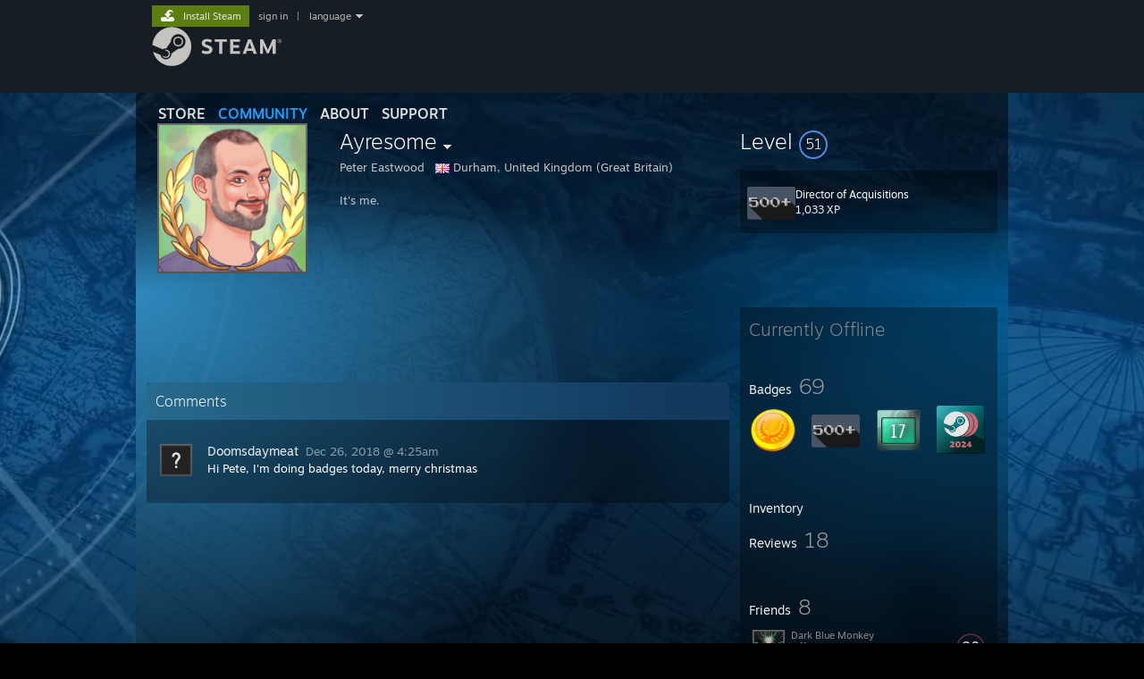

--- FILE ---
content_type: text/css;charset=UTF-8
request_url: https://community.akamai.steamstatic.com/public/css/promo/summer2017/stickers.css?v=rT7_CqulbQUZ&l=english&_cdn=akamai
body_size: 2120
content:

#sticker_container, .sticker_scene_container {
	position: absolute;
	transform-origin: top left;
	overflow: hidden;
}

.sticker_padder {
	padding: 2% 3%;
	overflow: hidden;
}

#edit_box {
	display: none;
	position: absolute;
}

#edit_box > .box {
	position: absolute;
	top: 0;
	left: 0;
	bottom: 0;
	right: 0;
	border: 1px dashed #EDEDED;
	z-index: 1;
	pointer-events: none;
}

#edit_box.active {
	display: block;
}

#d_handle {
	position: absolute;
	left: -10px;
	top: -10px;
	height: 20px;
	width: 20px;

	z-index: 30;
}


#r_handle {
	position: absolute;
	left: -10px;
	bottom: -10px;
	width: 20px;
	height: 20px;

	z-index: 2;
}

#s_handle {
	position: absolute;
	right: -10px;
	bottom: -10px;
	width: 20px;
	height: 20px;

	z-index: 2;
}

#d_handle > img, #r_handle > img, #s_handle > img {
	 width: 100%;
}

#d_handle > img:last-child, #r_handle > img:last-child, #s_handle > img:last-child {
	display:none;
}

#d_handle.active > img:last-child, #r_handle.active > img:last-child, #s_handle.active > img:last-child {
	display:block;
}

#d_handle.active > img:first-child, #r_handle.active > img:first-child, #s_handle.active > img:first-child {
	display:none;
}

.rocket_anim {
	position: absolute;
	width: 718px;
	height: 155px;

	z-index:2;
	top: -2%;
	right: 4%;
	background: transparent url('https://community.akamai.steamstatic.com/public/images//promo/summer2017/rocket_sprite.png') 0 0 no-repeat;
	animation: rocket 1s steps(31) infinite;
	transform-origin: top right;

}

@keyframes rocket {
    100% { background-position: 0 -4805px; }
}

.creditsblock {
	margin-top: 15px;
}

.creditsblock h1 {
			font-family: "Motiva Sans", Sans-serif;
		font-weight: normal; /* normal */

			color: #fff;
}

.credits_intro {
	margin: 30px 0 40px 0;
			font-family: "Motiva Sans", Sans-serif;
		font-weight: normal; /* normal */

			text-align: center;

}

.credits_intro h1 {
	font-weight: 200;
	color: #fff;
}

.sticker_logo {
	text-align: center;
	color: #fff;
	padding-top: 6px;
}

.sticker_logo > div {
	max-width: 741px;
	width: 100%;
	position: relative;
	margin: 0 auto;
}

body.stickers .responsive_page_template_content {
	background-image: url(https://community.akamai.steamstatic.com/public/images//promo/summer2017/cloudtile.png);

	background-repeat: repeat-x;
	background-position: top left;	
}	
	
.sticker {
	position: absolute;
	transform-origin: top left;
}

.background_selection_container {

	z-index: 20;

	margin: 15px 0;
	padding: 10px 28px 10px 15px;
		overflow: hidden;

	position: relative;
	background: url( https://community.akamai.steamstatic.com/public/images//promo/summer2017/canvas_strip.png ) top center no-repeat;
	background-size: contain;

}



.background_selection_container > div {
	position: relative;
}

.background_selection_container > div > div {
	width: 210px;

	margin: 10px 5px;


}

.background_selection_container .item {
	width: 107px;
	position: relative;

	flex-shrink: 0;
}

.background_selection_container .item .new {
	position: absolute;
	background-color: red;
	border-radius: 4px;
	color: #fff;
	top: -5px;
	right: -5px;
	width: 20px;
	height: 20px;
	line-height: 20px;
	text-align: center;
}
.background_selection_container .item .new.unlocked {
	background-color: #56dc53;
}

.background_selection_container .item > img {

	width: 101px;
	border: 3px solid #88c3d3;
	border-radius: 3px;
	box-shadow: 2px 2px 4px rgba(0,0,0,0.4);
}

.background_selection_container .item.selected > img {
	border-color: #fff
}

.background_selection_container .item > div {
	color: #b2b2b2;
	font-size: 10px;
	text-align: center;
}



.scrollable_container {
	display: flex;
	position: relative;
	flex-direction: row;
	overflow-x: auto;


}

.sticker_selection_container {
	padding: 10px 25px 10px 15px;

	margin: 37px 0 15px 0;
	overflow: hidden;

	background: url( https://community.akamai.steamstatic.com/public/images//promo/summer2017/canvas.png ) top center no-repeat;
	background-size: 100% auto;
	border-radius: 6px;
}

.sticker_selection_container  .scrollable_container {
	height: 350px;
	flex-direction: column;
	flex-wrap: wrap;

	justify-content: space-between;



	position: relative;

}

.sticker_item {
	width: 140px;
	height: 100px;
	margin: 5px 10px;

	flex-shrink: 0;
	display: flex;

	justify-content: center;
	align-items: center;
}


.sticker_item > img {
	height: 100%;
	max-height: max-content;
}

.sticker_item > div {

//transform-origin: top left;
	flex-shrink: 0;
}


.book_holder {

	position: relative;
	max-width: 940px;
	width: 100%;

}

.book_holder .background
{
	position: absolute;
	top: -1.1%;
	left: -3%;
	width: 107%;

	z-index: 10;
	pointer-events: none;

}

.get_stickers {
	height: 150px;
			font-family: "Motiva Sans", Sans-serif;
		font-weight: 200; /* thin */

			color: #fff;
	font-size: 20px;
	line-height: 30px;
	margin-top: 75px;
}

.get_stickers p {
	margin-top: 10px;
}

.get_stickers a {
	font-style: italic;
	text-decoration: underline;
}

.get_stickers h1 {
	padding-top: 30px;
	color: #fff;
			font-family: "Motiva Sans", Sans-serif;
		font-weight: 300; /* light */

		}

.get_stickers > img {
	float: left;
	margin-right: 15px;
}

.task_list {
			font-family: "Motiva Sans", Sans-serif;
		font-weight: 300; /* light */

		}

.task_list h2 {
	font-size: 18px;
	margin: 0;
	font-weight: inherit;
	color: #fff;
}

.task_list p {
	margin: 5px 0 0 0;
}

.task:not(:last-child) {
	border-bottom: 1px solid #313944;
}
.task {
	padding: 15px;

}

.completed_tasks {
	margin-top: 20px;
	color: #5a5a5a;
}

.sticker_background {
	width: 891px; /* !!DONOTCHANGE!! */
	z-index: -50;
	position: relative;
}

.stickerscene_sizer {
	width: 350px;
	height: 250px;
	margin: 15px auto;
}

.stickerscene_sizer > div {

}

/* Force aspect ratio (scaleing transforms don't behave as expected in layout) */
.book_sizer {
	width: 100%;
	padding-bottom: 71.383%;
}

.sticker_logo > div > img {
	width: 100%;
	max-width: 739px;
	position: relative;
}

.newmodal_content .sticker_container {
	display: flex;
	justify-content: center;

}

.openpack_container {
	max-width: 600px;
}

.unlock_container {
	margin-top: 15px;
}

.unlock_container h2 {
	color: #FDFDFD;
			font-family: "Motiva Sans", Sans-serif;
		font-weight: normal; /* normal */

		;
}

.unlock_container img {
	float: left;
	max-width: 200px;
	margin-right: 15px;

	border: 3px solid white;
	border-radius: 2px;

}

.profile_leftcol .book_holder {

}

.faq {
	margin: 35px 0 25px 18px;

}

.faq_list {
	margin-left: 18px;
}


.faq_list h2  {
			font-family: "Motiva Sans", Sans-serif;
		font-weight: normal; /* normal */

			color: #fff;
	font-size: 16px;
	margin-top: 40px;
}

.faq_list p  {
		font-family: "Motiva Sans", Sans-serif;
		font-weight: 300; /* light */

		}

.faq_list h3  {
			font-family: "Motiva Sans", Sans-serif;
		font-weight: normal; /* normal */

			color: #fff;
	font-size: 16px;
	margin-top: 20px;
}

.sticker_button_container {
	text-align: right;
}

.sticker_credits {
	display: flex;
	flex-direction: row;
	flex-wrap: wrap;

}

.sticker_credits > div {
	width: 50%;

	display: flex;
}

.sticker_credits .sticker_container {
	width: 128px;
	height: 128px;
	padding: 10px;
	position: relative;
	flex-shrink: 0;

	display: flex;
	justify-content: center;
	align-items: center;


}


.sticker_credits .credit_item {

	position: absolute;

}

.sticker_info {
		font-family: "Motiva Sans", Sans-serif;
		font-weight: normal; /* normal */

			display: flex;
	align-items: center;
}

.sticker_info a {
	color: #000;
}

.sticker_info a:hover {
	text-decoration: underline;
}

.gamename {
	font-size: 24px;

	margin-bottom: 5px;
}

.pubname {
	color: #DEDEDE;
}
.sticker_credits
{
	background: url( https://community.akamai.steamstatic.com/public/images//promo/summer2017/canvas.png ) top center no-repeat;
	background-size: 100% auto;
	border-radius: 6px;
	background-size: cover;
	padding: 10px;
	margin-top: 25px;
}

.stickercredits_container > div {
	margin: 50px 0;
}


/* mobile */
@media screen and (max-width: 910px)
{

	.background_selection_container {
		position: relative;
	}

	.background_selection_container, .sticker_selection_container {
		background-size: cover;
	}


	.rocket_anim {
		top: 6%;
		right: 8%;
	}
}
